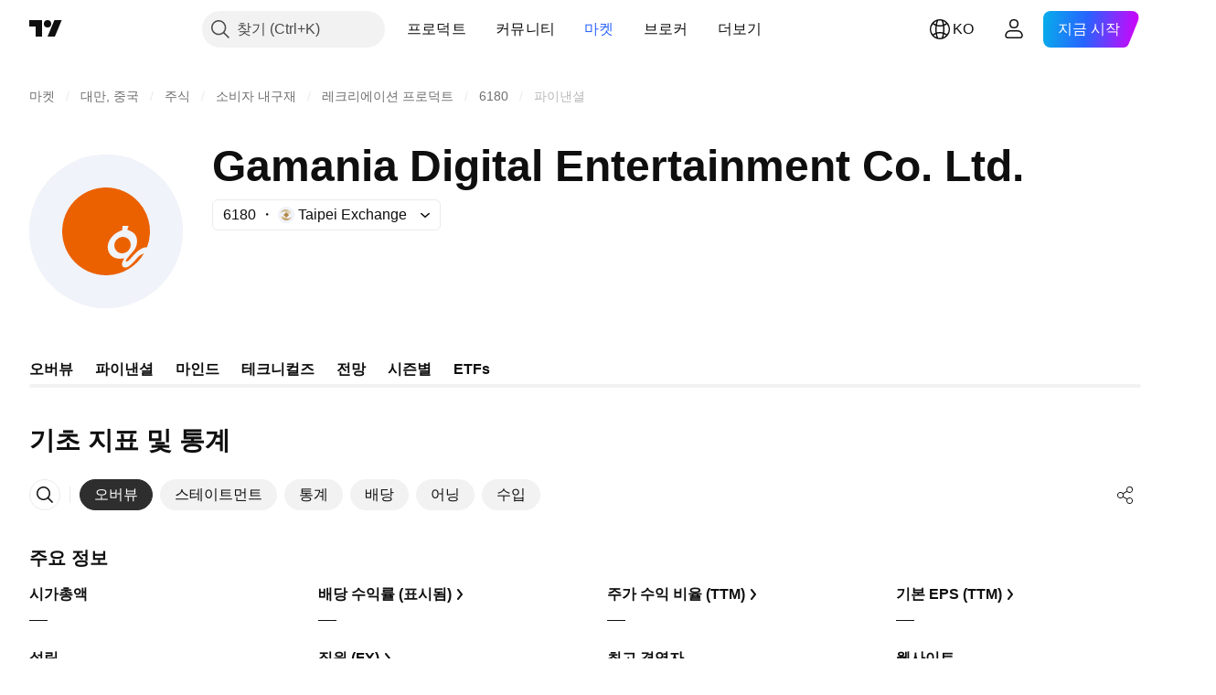

--- FILE ---
content_type: text/css; charset=utf-8
request_url: https://static.tradingview.com/static/bundles/41651.62c62b9357725600bfe8.css
body_size: 253
content:
.menu-XG9_dvT5{display:flex;flex-direction:column;padding:8px 0 20px;width:100%}.menuWrapper-XG9_dvT5{border-radius:6px;box-shadow:0 0 0 1px var(--color-border);overflow:hidden;overflow-y:auto;-webkit-overflow-scrolling:touch;background:var(--color-bg-primary);height:100vh;position:relative;transition:transform .35s cubic-bezier(.25,.8,.25,1)}.menuWrapper-XG9_dvT5::-webkit-scrollbar{height:5px;width:5px}.menuWrapper-XG9_dvT5::-webkit-scrollbar-thumb{background-clip:content-box;background-color:var(--tv-color-scrollbar-thumb-background,var(--color-scroll-bg));border:1px solid transparent;border-radius:3px}.menuWrapper-XG9_dvT5::-webkit-scrollbar-track{background-color:transparent;border-radius:3px}.menuWrapper-XG9_dvT5::-webkit-scrollbar-corner{display:none}@supports (-moz-appearance:none){.menuWrapper-XG9_dvT5{scrollbar-color:var(--tv-color-scrollbar-thumb-background,var(--color-scroll-bg)) transparent;scrollbar-width:thin}}.menuWrapperOuter-XG9_dvT5{bottom:0;height:0;left:0;position:fixed;right:0}.menuOuter-v8qUcWiF{background:transparent;height:100%;left:0;position:fixed;top:0;transition:background .35s cubic-bezier(.25,.8,.25,1);width:100%}.isVisibleBackground-v8qUcWiF{background:var(--color-other-modal-background)}

--- FILE ---
content_type: image/svg+xml
request_url: https://s3-symbol-logo.tradingview.com/gamania-digital-entertainment-co--big.svg
body_size: 303
content:
<!-- by TradingView --><svg width="56" height="56" viewBox="0 0 56 56" xmlns="http://www.w3.org/2000/svg"><path fill="#F0F3FA" d="M0 0h56v56H0z"/><path d="M34.48 37.8a.1.1 0 0 1 .12.1.1.1 0 0 1-.02.05c-.47.78-1.45 2.58-.06 3.13 1 .39 1.8-.32 2.57-.99.6-.53 1.34-1.3 2.22-2.33a4.84 4.84 0 0 1 2.39-1.7.1.1 0 0 1 .06.07 15.95 15.95 0 0 1-13.05 7.85 16 16 0 0 1-16.1-20.33 15.98 15.98 0 0 1 25.47-8.05 15.98 15.98 0 0 1 4.9 18.06.16.16 0 0 1-.15.1c-2.67.08-4.74 2.93-6.39 4.7-.25.27-.56.46-.94.56a.22.22 0 0 1-.24-.09.22.22 0 0 1-.03-.08c-.03-.2.1-.56.22-.7a54.1 54.1 0 0 1 2.5-2.93c1.64-1.8 2.07-5.34-.23-6.87a6.93 6.93 0 0 0-1.83-.86.16.16 0 0 1-.11-.2l.41-1.16a.1.1 0 0 0-.02-.09.1.1 0 0 0-.08-.04h-1.96a.13.13 0 0 0-.12.12l-.1 1.3c0 .04-.02.09-.05.12a.23.23 0 0 1-.1.08c-2.3.8-4.36 2.51-5 4.92-.48 1.82.13 3.82 1.79 4.8 1.14.67 2.65.78 3.93.47Z" fill="#EB6100"/><path d="M36.16 34.97a2.99 2.99 0 0 0-.08-4.23 3.02 3.02 0 0 0-4.24.29 2.99 2.99 0 0 0 .08 4.23c1.2 1.09 3.1.96 4.24-.29Z" fill="#EB6100"/></svg>